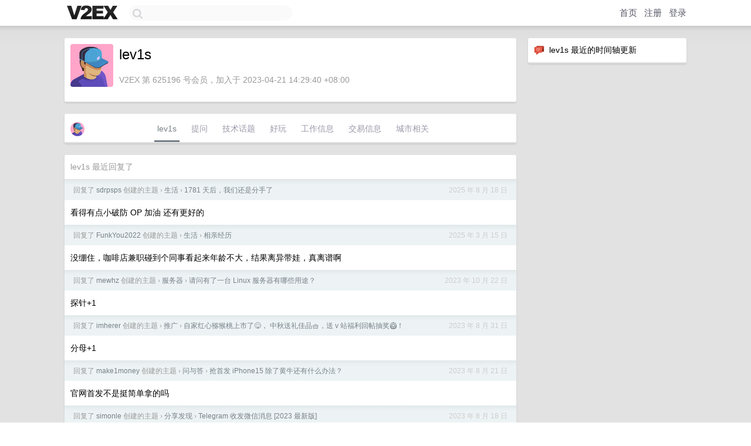

--- FILE ---
content_type: text/html; charset=UTF-8
request_url: https://cn.v2ex.com/member/lev1s
body_size: 5327
content:
<!DOCTYPE html>
<html lang="zh-CN">
<head>
    <meta name="Content-Type" content="text/html;charset=utf-8">
    <meta name="Referrer" content="unsafe-url">
    <meta content="True" name="HandheldFriendly">
    
    <meta name="theme-color" content="#ffffff">
    
    
    <meta name="apple-mobile-web-app-capable" content="yes" />
<meta name="mobile-web-app-capable" content="yes" />
<meta name="detectify-verification" content="d0264f228155c7a1f72c3d91c17ce8fb" />
<meta name="p:domain_verify" content="b87e3b55b409494aab88c1610b05a5f0"/>
<meta name="alexaVerifyID" content="OFc8dmwZo7ttU4UCnDh1rKDtLlY" />
<meta name="baidu-site-verification" content="D00WizvYyr" />
<meta name="msvalidate.01" content="D9B08FEA08E3DA402BF07ABAB61D77DE" />
<meta property="wb:webmaster" content="f2f4cb229bda06a4" />
<meta name="google-site-verification" content="LM_cJR94XJIqcYJeOCscGVMWdaRUvmyz6cVOqkFplaU" />
<meta name="wwads-cn-verify" content="c8ffe9a587b126f152ed3d89a146b445" />
<script type="text/javascript" src="https://cdn.wwads.cn/js/makemoney.js" async></script>
<script async src="https://pagead2.googlesyndication.com/pagead/js/adsbygoogle.js?client=ca-pub-5060390720525238"
     crossorigin="anonymous"></script>
    
    <title>V2EX › lev1s</title>
    <link rel="dns-prefetch" href="https://static.v2ex.com/" />
<link rel="dns-prefetch" href="https://cdn.v2ex.com/" />
<link rel="dns-prefetch" href="https://i.v2ex.co/" />
<link rel="dns-prefetch" href="https://www.google-analytics.com/" />    
    <style>
        body {
            min-width: 820px;
            font-family: "Helvetica Neue", "Luxi Sans", "Segoe UI", "Hiragino Sans GB", "Microsoft Yahei", sans-serif, "Apple Logo";
        }
    </style>
    <link rel="stylesheet" type="text/css" media="screen" href="/assets/c5cbeb747d47558e3043308a6db51d2046fbbcae-combo.css?t=1769436600">
    
    <script>
        const SITE_NIGHT = 0;
    </script>
    <link rel="stylesheet" href="/static/css/vendor/tomorrow.css?v=3c006808236080a5d98ba4e64b8f323f" type="text/css">
    
    <link rel="icon" sizes="192x192" href="/static/icon-192.png">
    <link rel="apple-touch-icon" sizes="180x180" href="/static/apple-touch-icon-180.png?v=91e795b8b5d9e2cbf2d886c3d4b7d63c">
    
    <link rel="shortcut icon" href="https://cdn.v2ex.com/avatar/de78/4a99/625196_large.png?m=1728738155" type="image/png">
    
    
    <link rel="manifest" href="/manifest.webmanifest">
    <script>
        const LANG = 'zhcn';
        const FEATURES = ['search', 'favorite-nodes-sort'];
    </script>
    <script src="/assets/e018fd2b900d7499242ac6e8286c94e0e0cc8e0d-combo.js?t=1769436600" defer></script>
    <meta name="description" content="lev1s&#39;s profile on V2EX">
    
    <link rel="alternate" type="application/atom+xml" href="/feed/member/lev1s.xml">
    
    
    <link rel="canonical" href="https://www.v2ex.com/member/lev1s">
    
    

<script>
	document.addEventListener("DOMContentLoaded", function(event) {
		protectTraffic();

        tippy('[title]', {
        placement: 'bottom',
        arrow: true,
        arrowTransform: 'translateY(-2px)'
        });

        

        const topicLinks = document.getElementsByClassName('topic-link');
const moreLinks = document.getElementsByClassName('count_livid');
const orangeLinks = document.getElementsByClassName('count_orange');
// merge non-duplicate arrays
const links = Array.from(new Set([...topicLinks, ...moreLinks, ...orangeLinks]));
for (link in links) {
    let aLink = links[link];
    if (aLink === undefined) {
        continue;
    }
    if (!aLink.hasAttribute || !aLink.hasAttribute('href')) {
        continue;
    }
    let href = aLink.getAttribute('href');
    if (href && href.startsWith('/t/')) {
        // href is something like "/t/1234#reply567"
        const topicID = href.split('/')[2].split('#')[0];
        const key = "tp" + topicID;
        const value = lscache.get(key);
        if (value) {
            const anchor = href.split('#')[1];
            const newHref = "/t/" + topicID + "?p=" + value + "#" + anchor;
            aLink.setAttribute('href', newHref);
            console.log("Set p for topic " + topicID + " to " + value + ": " + newHref);
        }
    }
}
	});
</script>
<script type="text/javascript">
function format(tpl) {
    var index = 1, items = arguments;
    return (tpl || '').replace(/{(\w*)}/g, function(match, p1) {
        return items[index++] || p1 || match;
    });
}
function loadCSS(url, callback) {
    return $('<link type="text/css" rel="stylesheet"/>')
        .attr({ href: url })
        .on('load', callback)
        .appendTo(document.head);
}
function lazyGist(element) {
    var $btn = $(element);
    var $self = $(element).parent();
    var $link = $self.find('a');
    $btn.prop('disabled', 'disabled').text('Loading...');
    $.getJSON(format('{}.json?callback=?', $link.prop('href').replace($link.prop('hash'), '')))
        .done(function(data) {
            loadCSS(data.stylesheet, function() {
                $self.replaceWith(data.div);
                $('.gist .gist-file .gist-meta a').filter(function() { return this.href === $link.prop('href'); }).parents('.gist-file').siblings().remove();
            });
        })
        .fail(function() { $self.replaceWith($('<a>').attr('href', url).text(url)); });
}
</script>

    
</head>
<body>
    


    
    <div id="Top">
        <div class="content">
            <div class="site-nav">
                <a href="/" name="top" title="way to explore"><div id="Logo"></div></a>
                <div id="search-container">
                    <input id="search" type="text" maxlength="128" autocomplete="off" tabindex="1">
                    <div id="search-result" class="box"></div>
                </div>
                <div class="tools" >
                
                    <a href="/" class="top">首页</a>
                    <a href="/signup" class="top">注册</a>
                    <a href="/signin" class="top">登录</a>
                
                </div>
            </div>
        </div>
    </div>
    
    <div id="Wrapper">
        <div class="content">
            
            <div id="Leftbar"></div>
            <div id="Rightbar">
                <div class="sep20"></div>
                






<div class="box">
    <div class="cell"><img src="/static/img/neue_comment.png" width="18" align="absmiddle" /> &nbsp;lev1s 最近的时间轴更新</div>
    <div id="statuses">
        
    </div>
</div>
<div class="sep20"></div>






            </div>
            <div id="Main">
                <div class="sep20"></div>
                
<div class="box">
    <div class="cell">
    <table cellpadding="0" cellspacing="0" border="0" width="100%">
        <tr>
            <td width="73" valign="top" align="center"><img src="https://cdn.v2ex.com/avatar/de78/4a99/625196_xlarge.png?m=1728738155" class="avatar" border="0" align="default" width="73" style="width: 73px; max-height: 73px;" alt="lev1s" data-uid="625196" /><div class="sep10"></div></td>
            <td width="10"></td>
            <td width="auto" valign="top" align="left">
                <div class="fr">
                
                
                </div>
                <h1 style="margin-bottom: 5px;">lev1s</h1>
                
                <span class="bigger"></span>
                
                <div class="sep10"></div>
                <span class="gray">V2EX 第 625196 号会员，加入于 2023-04-21 14:29:40 +08:00
                
                
                </span>
                
            </td>
        </tr>
    </table>
    <div class="sep5"></div>
</div>
    
    
    
    
    
    
</div>
<div class="sep20"></div>
<div class="box">
    <div class="cell_tabs flex-one-row">
        <div>
        <img src="https://cdn.v2ex.com/avatar/de78/4a99/625196_normal.png?m=1728738155" width="24" style="border-radius: 24px; margin-top: -2px;" border="0" />
        </div>
        <div style="flex: 1;"><a href="/member/lev1s" class="cell_tab_current">lev1s</a><a href="/member/lev1s/qna" class="cell_tab">提问</a><a href="/member/lev1s/tech" class="cell_tab">技术话题</a><a href="/member/lev1s/play" class="cell_tab">好玩</a><a href="/member/lev1s/jobs" class="cell_tab">工作信息</a><a href="/member/lev1s/deals" class="cell_tab">交易信息</a><a href="/member/lev1s/city" class="cell_tab">城市相关</a></div>
    </div>
    
    
    
    
</div>
<div class="sep20"></div>
<div class="box">
    <div class="cell"><span class="gray">lev1s 最近回复了</span></div>
    
    
    <div class="dock_area">
        <table cellpadding="0" cellspacing="0" border="0" width="100%">
            <tr>
                <td style="padding: 10px 15px 8px 15px; font-size: 12px; text-align: left;"><div class="fr"><span class="fade" title="2025-08-18 20:08:22 +08:00">2025 年 8 月 18 日</span> </div><span class="gray">回复了 <a href="/member/sdrpsps">sdrpsps</a> 创建的主题 <span class="chevron">›</span> <a href="/go/life">生活</a> <span class="chevron">›</span> <a href="/t/1153086#reply895">1781 天后，我们还是分手了</a></span></td>
            </tr>
        </table>
    </div>
    <div class="inner">
        <div class="reply_content">看得有点小破防 OP 加油 还有更好的</div>
    </div>
    
    
    
    <div class="dock_area">
        <table cellpadding="0" cellspacing="0" border="0" width="100%">
            <tr>
                <td style="padding: 10px 15px 8px 15px; font-size: 12px; text-align: left;"><div class="fr"><span class="fade" title="2025-03-15 22:39:44 +08:00">2025 年 3 月 15 日</span> </div><span class="gray">回复了 <a href="/member/FunkYou2022">FunkYou2022</a> 创建的主题 <span class="chevron">›</span> <a href="/go/life">生活</a> <span class="chevron">›</span> <a href="/t/1118533#reply85">相亲经历</a></span></td>
            </tr>
        </table>
    </div>
    <div class="inner">
        <div class="reply_content">没绷住，咖啡店兼职碰到个同事看起来年龄不大，结果离异带娃，真离谱啊</div>
    </div>
    
    
    
    <div class="dock_area">
        <table cellpadding="0" cellspacing="0" border="0" width="100%">
            <tr>
                <td style="padding: 10px 15px 8px 15px; font-size: 12px; text-align: left;"><div class="fr"><span class="fade" title="2023-10-22 21:39:40 +08:00">2023 年 10 月 22 日</span> </div><span class="gray">回复了 <a href="/member/mewhz">mewhz</a> 创建的主题 <span class="chevron">›</span> <a href="/go/server">服务器</a> <span class="chevron">›</span> <a href="/t/984305#reply35">请问有了一台 Linux 服务器有哪些用途？</a></span></td>
            </tr>
        </table>
    </div>
    <div class="inner">
        <div class="reply_content">探针+1</div>
    </div>
    
    
    
    <div class="dock_area">
        <table cellpadding="0" cellspacing="0" border="0" width="100%">
            <tr>
                <td style="padding: 10px 15px 8px 15px; font-size: 12px; text-align: left;"><div class="fr"><span class="fade" title="2023-08-31 20:57:26 +08:00">2023 年 8 月 31 日</span> </div><span class="gray">回复了 <a href="/member/imherer">imherer</a> 创建的主题 <span class="chevron">›</span> <a href="/go/promotions">推广</a> <span class="chevron">›</span> <a href="/t/969788#reply318">自家红心猕猴桃上市了😋， 中秋送礼佳品🧺，送 v 站福利回帖抽奖🥝！</a></span></td>
            </tr>
        </table>
    </div>
    <div class="inner">
        <div class="reply_content">分母+1</div>
    </div>
    
    
    
    <div class="dock_area">
        <table cellpadding="0" cellspacing="0" border="0" width="100%">
            <tr>
                <td style="padding: 10px 15px 8px 15px; font-size: 12px; text-align: left;"><div class="fr"><span class="fade" title="2023-08-21 00:20:46 +08:00">2023 年 8 月 21 日</span> </div><span class="gray">回复了 <a href="/member/make1money">make1money</a> 创建的主题 <span class="chevron">›</span> <a href="/go/qna">问与答</a> <span class="chevron">›</span> <a href="/t/966825#reply66">抢首发 iPhone15 除了黄牛还有什么办法？</a></span></td>
            </tr>
        </table>
    </div>
    <div class="inner">
        <div class="reply_content">官网首发不是挺简单拿的吗</div>
    </div>
    
    
    
    <div class="dock_area">
        <table cellpadding="0" cellspacing="0" border="0" width="100%">
            <tr>
                <td style="padding: 10px 15px 8px 15px; font-size: 12px; text-align: left;"><div class="fr"><span class="fade" title="2023-08-18 19:26:24 +08:00">2023 年 8 月 18 日</span> </div><span class="gray">回复了 <a href="/member/simonle">simonle</a> 创建的主题 <span class="chevron">›</span> <a href="/go/share">分享发现</a> <span class="chevron">›</span> <a href="/t/908436#reply53">Telegram 收发微信消息 [2023 最新版]</a></span></td>
            </tr>
        </table>
    </div>
    <div class="inner">
        <div class="reply_content">wechat 账号没法登陆 uos 的 web ，得用微信</div>
    </div>
    
    
    
    <div class="dock_area">
        <table cellpadding="0" cellspacing="0" border="0" width="100%">
            <tr>
                <td style="padding: 10px 15px 8px 15px; font-size: 12px; text-align: left;"><div class="fr"><span class="fade" title="2023-08-08 11:16:08 +08:00">2023 年 8 月 8 日</span> </div><span class="gray">回复了 <a href="/member/yiboliu">yiboliu</a> 创建的主题 <span class="chevron">›</span> <a href="/go/apple">Apple</a> <span class="chevron">›</span> <a href="/t/963183#reply19">mac 用什么 ssh 还要带文件管理的,类似 finalshell</a></span></td>
            </tr>
        </table>
    </div>
    <div class="inner">
        <div class="reply_content">SSH Term Pro</div>
    </div>
    
    
    
    <div class="dock_area">
        <table cellpadding="0" cellspacing="0" border="0" width="100%">
            <tr>
                <td style="padding: 10px 15px 8px 15px; font-size: 12px; text-align: left;"><div class="fr"><span class="fade" title="2023-08-08 10:53:29 +08:00">2023 年 8 月 8 日</span> </div><span class="gray">回复了 <a href="/member/yughvbn">yughvbn</a> 创建的主题 <span class="chevron">›</span> <a href="/go/create">分享创造</a> <span class="chevron">›</span> <a href="/t/963108#reply21">因为一瓶醋，所以我包了顿饺子 - 数字避难指南 2.0</a></span></td>
            </tr>
        </table>
    </div>
    <div class="cell">
        <div class="reply_content">Nodeseek 来的 支持一下 OP</div>
    </div>
    
    
    
    <div class="inner"><span class="chevron">»</span> <a href="/member/lev1s/replies">lev1s 创建的更多回复</a></div>
    
</div>

            </div>
            
            
        </div>
        <div class="c"></div>
        <div class="sep20"></div>
    </div>
    <div id="Bottom">
        <div class="content">
            <div class="inner">
                <div class="sep10"></div>
                    <div class="fr">
                        <a href="https://www.digitalocean.com/?refcode=1b51f1a7651d" target="_blank"><div id="DigitalOcean"></div></a>
                    </div>
                    <strong><a href="/about" class="dark" target="_self">关于</a> &nbsp; <span class="snow">·</span> &nbsp; <a href="/help" class="dark" target="_self">帮助文档</a> &nbsp; <span class="snow">·</span> &nbsp; <a href="/pro/about" class="dark" target="_self">自助推广系统</a> &nbsp; <span class="snow">·</span> &nbsp; <a href="https://blog.v2ex.com/" class="dark" target="_blank">博客</a> &nbsp; <span class="snow">·</span> &nbsp; <a href="/help/api" class="dark" target="_self">API</a> &nbsp; <span class="snow">·</span> &nbsp; <a href="/faq" class="dark" target="_self">FAQ</a> &nbsp; <span class="snow">·</span> &nbsp; <a href="/solana" class="dark" target="_self">Solana</a> &nbsp; <span class="snow">·</span> &nbsp; 3029 人在线</strong> &nbsp; <span class="fade">最高记录 6679</span> &nbsp; <span class="snow">·</span> &nbsp; <a href="/select/language" class="f11"><img src="/static/img/language.png?v=6a5cfa731dc71a3769f6daace6784739" width="16" align="absmiddle" id="ico-select-language" /> &nbsp; Select Language</a>
                    <div class="sep20"></div>
                    创意工作者们的社区
                    <div class="sep5"></div>
                    World is powered by solitude
                    <div class="sep20"></div>
                    <span class="small fade">VERSION: 3.9.8.5 · 12ms · <a href="/worldclock#utc">UTC 14:10</a> · <a href="/worldclock#pvg">PVG 22:10</a> · <a href="/worldclock#lax">LAX 06:10</a> · <a href="/worldclock#jfk">JFK 09:10</a><br />♥ Do have faith in what you're doing.</span>
                <div class="sep10"></div>
            </div>
        </div>
    </div>

    

    

    
    <script src="/b/i/aJjZ5fz-J2rWPsGk0toGUdNwbSUv5oI1h7-t6UCDerSCM3k2YaNGf3DTB9H9vdwd6n82LdTCJpHdONMFiJzVoEqqdgyX6G4fItYuPUIPuPkIDFpNXIf5pbq0-p4hh001CU-xR3Xthc_QE6cC09GLZjSKl8dTF9v2Cc5pousOkWU="></script>
    

    
    <script>
      (function(i,s,o,g,r,a,m){i['GoogleAnalyticsObject']=r;i[r]=i[r]||function(){
      (i[r].q=i[r].q||[]).push(arguments)},i[r].l=1*new Date();a=s.createElement(o),
      m=s.getElementsByTagName(o)[0];a.async=1;a.src=g;m.parentNode.insertBefore(a,m)
      })(window,document,'script','//www.google-analytics.com/analytics.js','ga');

      ga('create', 'UA-11940834-2', 'v2ex.com');
      ga('send', 'pageview');
      
ga('send', 'event', 'Member', 'profile', 'lev1s');


    </script>
    

    
<button class="scroll-top" data-scroll="up" type="button"><span>❯<span></button>
</body>
</html>

--- FILE ---
content_type: text/html; charset=utf-8
request_url: https://www.google.com/recaptcha/api2/aframe
body_size: 250
content:
<!DOCTYPE HTML><html><head><meta http-equiv="content-type" content="text/html; charset=UTF-8"></head><body><script nonce="ZOGq-Lc7YWEYw8GgTcsg1Q">/** Anti-fraud and anti-abuse applications only. See google.com/recaptcha */ try{var clients={'sodar':'https://pagead2.googlesyndication.com/pagead/sodar?'};window.addEventListener("message",function(a){try{if(a.source===window.parent){var b=JSON.parse(a.data);var c=clients[b['id']];if(c){var d=document.createElement('img');d.src=c+b['params']+'&rc='+(localStorage.getItem("rc::a")?sessionStorage.getItem("rc::b"):"");window.document.body.appendChild(d);sessionStorage.setItem("rc::e",parseInt(sessionStorage.getItem("rc::e")||0)+1);localStorage.setItem("rc::h",'1769436653760');}}}catch(b){}});window.parent.postMessage("_grecaptcha_ready", "*");}catch(b){}</script></body></html>